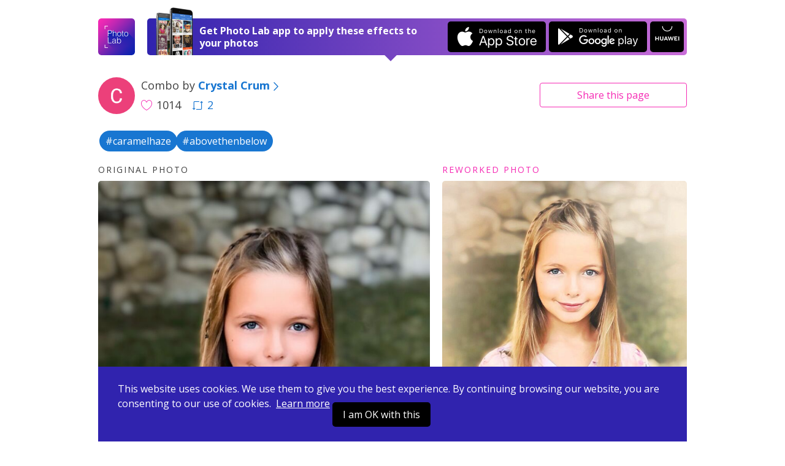

--- FILE ---
content_type: text/html; charset=UTF-8
request_url: https://photolab.me/d/21223212
body_size: 4393
content:
<!doctype html>
<html lang="en">
<head>

    <title>Photo effects combo by Crystal Crum on Photo Lab</title>

    <meta charset="UTF-8">
    <meta name="viewport" content="width=device-width, initial-scale=1">
    <meta http-equiv="X-UA-Compatible" content="IE=edge">
    <meta name="csrf-param" content="_csrf">
    <meta name="csrf-token" content="TkfK_pOeGkaPy_VVNDGZmZZ5sROlzhvSQN5iFJlqvgjY9ZuC7VlREw7Qud_JebwzS7jniZmrH8rAeBU57ltotg==">
    <meta name="title" content="Photo effects combo by Crystal Crum on Photo Lab">
<meta name="description" content="Like this photo edit? Apply it to your photo now! Or choose among thousands of other effects and their combinations.">
<meta name="og:type" content="website">
<meta name="og:url" content="https://photolab.me/d/21223212">
<meta name="og:title" content="Try this effects combo by Crystal Crum on Photo Lab">
<meta name="og:description" content="Like this photo edit? Apply it to your photo now! Or choose among thousands of other effects and their combinations.">
<meta name="og:image" content="https://storage.ws.pho.to/s2/becff15c7208048b670721fdc47572f9b0b8454b_m.jpg">
<meta name="og:video" content="">
<meta name="og:image:type" content="image/jpeg">
<meta name="og:image:width" content="640">
<meta name="og:image:height" content="1156">
<meta name="twitter:card" content="summary_large_image">
<meta name="twitter:title" content="Try this effects combo by Crystal Crum on Photo Lab">
<meta name="twitter:description" content="Like this photo edit? Apply it to your photo now! Or choose among thousands of other effects and their combinations.">
<meta name="twitter:image" content="https://storage.ws.pho.to/s2/becff15c7208048b670721fdc47572f9b0b8454b_m.jpg">
<meta name="twitter:player" content="">
<meta name="twitter:player:stream" content="">
<meta name="twitter:player:stream:content_type" content="">
<link href="/css/style.css?v=20240507220231116" rel="stylesheet">
<link href="/css/tooncoin.css?v=20240507220231116" rel="stylesheet">
    <link rel="apple-touch-icon" sizes="60x60" href="/images/favicons/apple-touch-icon-60x60.png">
<link rel="apple-touch-icon" sizes="76x76" href="/images/favicons/apple-touch-icon-76x76.png">
<link rel="apple-touch-icon" sizes="120x120" href="/images/favicons/apple-touch-icon-120x120.png">
<link rel="apple-touch-icon" sizes="152x152" href="/images/favicons/apple-touch-icon-152x152.png">
<link rel="apple-touch-icon" sizes="180x180" href="/images/favicons/apple-touch-icon-180x180.png">
<link rel="icon" type="image/png" sizes="32x32" href="/images/favicons/favicon-32x32.png">
<link rel="icon" type="image/png" sizes="16x16" href="/images/favicons/favicon-16x16.png">
<link rel="manifest" href="/manifest.json">
<link rel="mask-icon" href="/images/favicons/safari-pinned-tab.svg" color="#9726b2">
<meta name="msapplication-TileColor" content="#603cba">
<meta name="msapplication-TileImage" content="/images/favicons/mstile-144x144.png">
<meta name="theme-color" content="#6c40be">

    <link href="//fonts.googleapis.com/css?family=Open+Sans:400,400i,700" rel="stylesheet">
    <link href="https://fonts.googleapis.com/css2?family=Poppins:wght@400;600;700&display=swap" rel="stylesheet">

    <script>
    (function(i,s,o,g,r,a,m){i['GoogleAnalyticsObject']=r;i[r]=i[r]||function(){
            (i[r].q=i[r].q||[]).push(arguments)},i[r].l=1*new Date();a=s.createElement(o),
        m=s.getElementsByTagName(o)[0];a.async=1;a.src=g;m.parentNode.insertBefore(a,m)
    })(window,document,'script','https://www.google-analytics.com/analytics.js','ga');
    ga('create', 'UA-104670871-1', 'auto');
    ga('send', 'pageview');
</script>    <style>
        .footer-links {
            margin-top: 10px;
            margin-bottom: 10px;
        }
        .footer-link {
            display: inline-block;
        }
        .footer-link-r {
            padding-right: 20px;
        }
    </style>
</head>
<body data-controller="combos" data-action="view">
<div id="fb-root"></div>



<div class="app-container ">
    <header class="app-header">
    

    <div class="app-wrapper header-holder">
        <a href="/" class="header-logo"></a>
        <div class="header-banner header-banner-top">
            <span class="banner-image only-desktop"></span>
            <div class="banner-text">
                <span class="text-short">Open in Photo Lab</span>
                <span class="text-long">Get Photo Lab app to apply these effects to your photos</span>
                <span class="banner-image only-mobile"></span>
            </div>
            <a href="https://itunes.apple.com/app/apple-store/id441457218?pt=375866&ct=photolabme&mt=8"
               target="_blank"
               class="banner-button banner-button--ios app-downloadBtn js-app-downloadBtn"
               data-place="header" data-market="itunes" data-hit="6424"><span class="downloadBtn-icon downloadBtn-icon--appStore"></span></a>
            <a href="https://play.google.com/store/apps/details?id=vsin.t16_funny_photo&referrer=photolabme"
               target="_blank"
               class="banner-button banner-button--android app-downloadBtn js-app-downloadBtn"
               data-place="header" data-market="playmarket" data-hit="6425"><span class="downloadBtn-icon downloadBtn-icon--googlePlay"></span></a>
            <a href="https://appgallery.huawei.com/#/app/C104078097"
               target="_blank"
               class="banner-button banner-button--huawei  app-downloadBtn-h js-app-downloadBtn"
               data-place="header" data-market="huawei" data-hit=""><span class="downloadBtn-icon downloadBtn-icon--huawei"></span></a>

        </div>

        <a href="https://play.google.com/store/apps/details?id=vsin.t16_funny_photo&referrer=photolabme" class="header-banner only-mobile" data-place="header" data-market="playmarket" data-hit="6425">
            <span class="banner-image only-desktop"></span>
            <div class="banner-text">
                <span class="text-short">Open in Photo Lab</span>
                <span class="text-long">Get Photo Lab app to apply these effects to your photos</span>
                <span class="banner-image only-mobile"></span>
            </div>
                        <span class="banner-button banner-button--android app-downloadBtn js-app-downloadBtn"><span class="downloadBtn-icon downloadBtn-icon--googlePlay"></span></span>
                    </a>
    </div>
</header>

    
<div class="app-main">
    <div class="app-wrapper">
        <div class="app-combosInfoBar">
            <div class="combosInfoBar-main">
                <a href="/u/21873047" class="combosInfoBar-avatar" style="background-image: url(https://storage.ws.pho.to/photolab_user_pics/g_102657572140943762624.jpeg);"></a>
                <div class="combosInfoBar-author">Combo by <a href="/u/21873047"><b>Crystal Crum</b><span class="icon-arrow-right"></span></a></div>
                <span class="combosInfoBar-stat">
                    <span class="combosInfoBar-likes"><span class="icon-heart-big"></span>1014</span>
                                        <a href="/c/21223212" class="combosInfoBar-reposts"><span class="icon-repost"></span>2</a>
                                    </span>
            </div>

            <div class="combosInfoBar-share">
    <button class="btn btn--default btn--outline btn--long js-dropdown-handle">Share <span class="only-desktop">this page</span></button>
    <div class="app-dropdown js-dropdown">
        <div class="dropdown-holder">
            <a href="javascript:void(0)" class="dropdown-close icon-close js-dropdown-close"></a>
            <div class="dropdown-head">Share link</div>
            <div class="dropdown-form">
                <div class="app-formInline">
                    <div class="formInline-holder">
                        <div class="formInline-field">
                            <input type="text" class="formInline-input" id="js-current-link" value="https://photolab.me/d/21223212">
                        </div>
                        <button data-clipboard-target="#js-current-link" class="btn btn--default btn--outline formInline-btn js-copy-link">Copy</button>
                    </div>
                </div>
            </div>
            <div class="dropdown-socialButtons">
                <div class="addthis_inline_share_toolbox"></div>
            </div>
        </div>
    </div>
</div>
        </div>

        
<div class="tags-container">
      <!-- Slider main container -->
    <div class="tags-carousel swiper-container">
        <!-- Additional required wrapper -->
        <div class="swiper-wrapper">
            <!-- Slides -->
                          <div class="swiper-slide">
                <a href="/tag/caramelhaze" class="btn--tag" style="">#caramelhaze</a>
              </div>
                          <div class="swiper-slide">
                <a href="/tag/abovethenbelow" class="btn--tag" style="">#abovethenbelow</a>
              </div>
                    </div>
            </div>

  </div>

        <div class="app-combo">
            <div class="app-loader"><span class="loader-icon"></span></div>
            <div class="combo-photos">
                <div class="combo-photo" style="display: none">
                    <h4 class="photo-label">Original photo</h4>
                    <div class="photo-holder">
                        <img src="https://storage.ws.pho.to/s2/466b882e1aadfae8e80ca41d023bc37d38b69631_m.jpeg" alt="" class="combo-img js-combo-original">
                    </div>
                </div>
                <div class="combo-photo" style="display: none">
                    <h4 class="photo-label photo-label--improved">Reworked photo</h4>
                    <div class="photo-holder">
                                                <img src="https://storage.ws.pho.to/s2/becff15c7208048b670721fdc47572f9b0b8454b_m.jpg" alt="" class="combo-img js-combo-reworked">
                                            </div>
                </div>
            </div>

            

                                                                    
            
                            <div class="combo-buttons">
                    <span class="buttons-arrowed">
                                                    <a href="javascript:void(0);" id="js-pickfiles" class="btn btn--default btn--long js-try-photo js-apply-to-your-photo">Apply to your photo</a>
                        
                        
                    </span>

                                            <div class="about-combo js-about-combo">
                            <div>
                                <span class="about-toggle js-about-toggle">about this combo</span>
                            </div>
                            <ul style="display: none;" class="used-c-list js-used-c-list">
                                <li class="userpic-source">
                                    <a href="#">
                                        <img src="https://storage.ws.pho.to/s2/466b882e1aadfae8e80ca41d023bc37d38b69631_m.jpeg" alt="">
                                    </a>
                                </li>

                                                                    <li>
                                        <a href="/t/2218">
                                            <img src="https://plassets.ws.pho.to/e/2218/result_square_v1.jpg" alt="White Vignette" title="White Vignette">
                                        </a>
                                    </li>
                                                                    <li>
                                        <a href="/t/1054">
                                            <img src="https://plassets.ws.pho.to/e/1054/result_square.jpg" alt="Caramel Haze" title="Caramel Haze">
                                        </a>
                                    </li>
                                                                    <li>
                                        <a href="/t/2275">
                                            <img src="https://plassets.ws.pho.to/e/2275/result_square_v1.jpg" alt="Smart Touch Up" title="Smart Touch Up">
                                        </a>
                                    </li>
                                                                    <li>
                                        <a href="/t/3724">
                                            <img src="https://plassets.ws.pho.to/e/3724/result_square.jpg" alt="Above, then Below" title="Above, then Below">
                                        </a>
                                    </li>
                                                            </ul>
                        </div>


                    
                </div>
            

                            
<div class="comments-b app-comments">
    <a class="comments-b__show js-comments-show" href="javascript:void(null)">Show comments (1)</a>

    <div class="comments-b__wrapper" id="js-comments" style="display: none;">
        <div class="comments-list"></div>
        <a class="comments-b__show js-load-more-comments" href="javascript:void(null)">Load more</a>
        <div class="comments-b__form">
            <div class="comments-b__textarea js-comment-post"></div>
            <div class="comments-b__post js-comment-post">Post</div>
        </div>
    </div>
</div>
            
            <div class="combo-otherCombos">
                <a href="/u/21873047" class="otherCombos-checkLink"><span class="icon-combos"></span> Other combos from Crystal Crum</a>
            </div>


        </div>


        <div class="app-trendyCombos">
    <div class="trendyCombos-head">Check out trendy combos</div>
    <div class="trendyCombos-grid app-combos">
        <div class="combos-list"></div>
        <div class="app-loader"><span class="loader-icon"></span></div>
        <div class="combos-footer">
            <button class="btn btn--default btn--long js-load-more-combos" style="display: none;">Load more</button>
        </div>
    </div>
</div>


    </div>
</div>

<div class="app-wrapper">
    <div class="app-bannerPhotoLab">
        <span class="bannerPhotoLab-image"></span>
        <div class="bannerPhotoLab-main">
            <h3 class="bannerPhotoLab-title">Use these combos with your photos or create your own</h3>
            <p>Choose between more than 800 awesome effects for your photos in Photo Lab. Create your own effect combos and share them with the world.</p>
            <a href="https://itunes.apple.com/app/apple-store/id441457218?pt=375866&ct=photolabme&mt=8"
               target="_blank"
               class="bannerPhotoLab-button bannerPhotoLab-button--ios app-downloadBtn js-app-downloadBtn"
               data-place="footer" data-market="itunes" data-hit="6424"><span class="downloadBtn-icon downloadBtn-icon--appStore"></span></a>
            <a href="https://play.google.com/store/apps/details?id=vsin.t16_funny_photo&referrer=photolabme"
               target="_blank"
               class="bannerPhotoLab-button bannerPhotoLab-button--android app-downloadBtn js-app-downloadBtn"
               data-place="footer" data-market="playmarket" data-hit="6425"><span class="downloadBtn-icon downloadBtn-icon--googlePlay"></span></a>
            <a href="https://appgallery.huawei.com/#/app/C104078097"
               target="_blank"
               class="bannerPhotoLab-button bannerPhotoLab-button--huawei app-downloadBtn-h js-app-downloadBtn margin-top"
               data-place="footer" data-market="huawei" data-hit=""><span class="downloadBtn-icon downloadBtn-icon--huawei"></span></a>
        </div>
    </div>
</div>
    <footer class="app-footer">
    <div class="app-wrapper footer-inner">
        <div class="footer-links">
            <div class="footer-link footer-link-r">
                <a href="https://pho.to/privacy" target="_blank">Privacy policy</a>
            </div>
            <div class="footer-link footer-link-r">
                <a href="https://pho.to/terms" target="_blank">Terms of service</a>
            </div>
            <div class="footer-link">
                <a href="/contact-us">Contact us</a>
            </div>
        </div>
        <div>
            Copyright © 2026 <a href="http://pho.to">Pho.to</a>  •  All rights reserved.
        </div>
    </div>
</footer>

<div class="message-error">
    <span class="error-holder"></span>
</div>

<div class="modal-popup" style="display: none;">
    <div class="popup-overlay"></div>
</div>



<div class="app-wrapper-cookies" >
    <div class="app-bannerCookies">
        <div class="bannerPhotoLab-main">
            This website uses cookies.
            We use them to give you the best experience.
            By continuing browsing our website, you are consenting to our use of cookies.&nbsp;
            <a href="https://pho.to/privacy" class="privacy-link">Learn more</a>

            <a href="javascript:void(null)" class="bannerPhotoLab-button bannerPhotoLab-button--ios app-downloadBtn js-app-cookieBtn">I am OK with this</a>


        </div>
    </div>
</div>


    <script>var App = {"docId":"21223212","userName":"Crystal Crum","userLink":"/u/21873047","effectConfig":{"asp":[["0.75","1","1.33333"]],"id":2218,"is_new":false,"legacy_id":"2218","mphotos":1,"original":{"size":{"height":854,"width":640},"url":"http://plassets.ws.pho.to/e/2218/content.jpeg"},"result":{"size":{"height":853,"width":640},"url":"http://plassets.ws.pho.to/e/2218/result.jpg"},"result_type":0,"thumbnail":{"size":{"height":320,"width":320},"url":"http://plassets.ws.pho.to/e/2218/result_square_v1.jpg"},"title":{"en":"White Vignette"},"type":"free","version":4},"stepCnt":4,"resultTitle":"&nbsp;","debug":false,"isGuest":true,"revision":"202405072","hihit_host":"http://photolab.me/log.php","lang":"en","cookie_domain":".photolab.me"};</script></div>

    <script src="/js/app.prod.js?v=202405072"></script>

<script src="//s7.addthis.com/js/300/addthis_widget.js#pubid=ra-513082ca32a826c6"></script>

</body>
</html>
